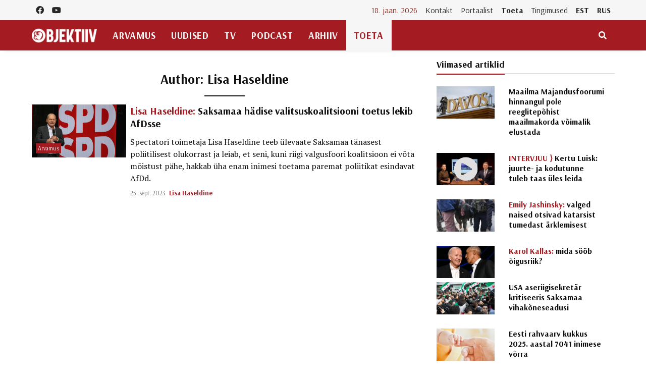

--- FILE ---
content_type: text/html; charset=UTF-8
request_url: https://objektiiv.ee/author/lisa-haseldine/
body_size: 15986
content:
<!doctype html>
<html lang="et">
  <head>
  <!-- Global site tag (gtag.js) - Google Analytics -->
<script async src="https://www.googletagmanager.com/gtag/js?id=UA-68821554-1"></script>
<script>window.dataLayer = window.dataLayer || [];function gtag(){dataLayer.push(arguments);}gtag('js', new Date());gtag('config', 'UA-68821554-1');</script>
  <meta charset="utf-8">
  <meta http-equiv="x-ua-compatible" content="ie=edge">
  <meta name="viewport" content="width=device-width, initial-scale=1, shrink-to-fit=no">
  <link href="https://fonts.googleapis.com/css2?family=Arsenal:ital,wght@0,400;0,700;1,400;1,700&family=PT+Serif:ital,wght@0,400;0,700;1,400;1,700&display=swap" rel="stylesheet">
  <meta name='robots' content='index, follow, max-image-preview:large' />
	<style>img:is([sizes="auto" i], [sizes^="auto," i]) { contain-intrinsic-size: 3000px 1500px }</style>
	
	<!-- This site is optimized with the Yoast SEO plugin v25.9 - https://yoast.com/wordpress/plugins/seo/ -->
	<title>Lisa Haseldine, Author at Objektiiv</title>
	<meta property="og:locale" content="et_EE" />
	<meta property="og:type" content="profile" />
	<meta property="og:title" content="Lisa Haseldine, Author at Objektiiv" />
	<meta property="og:url" content="https://objektiiv.ee/author/lisa-haseldine/" />
	<meta property="og:site_name" content="Objektiiv" />
	<meta name="twitter:card" content="summary_large_image" />
	<script type="application/ld+json" class="yoast-schema-graph">{"@context":"https://schema.org","@graph":[{"@type":"ImageObject","inLanguage":"et","@id":"#primaryimage","url":"https://objektiiv.ee/app/uploads/2023/09/imago_st_0923_0305461986-scaled.jpg","contentUrl":"https://objektiiv.ee/app/uploads/2023/09/imago_st_0923_0305461986-scaled.jpg","width":2560,"height":1604,"caption":"Olaf Scholz SPD valimiskampaania üritusel Baieri liidumaal Nürnbergi linnas, 23.09.2023 Foto: Scanpix"},{"@type":"WebSite","@id":"https://objektiiv.ee/#website","url":"https://objektiiv.ee/","name":"Objektiiv","description":"Uudiste- ja arvamusportaal","potentialAction":[{"@type":"SearchAction","target":{"@type":"EntryPoint","urlTemplate":"https://objektiiv.ee/?s={search_term_string}"},"query-input":{"@type":"PropertyValueSpecification","valueRequired":true,"valueName":"search_term_string"}}],"inLanguage":"et"}]}</script>
	<!-- / Yoast SEO plugin. -->


<script id="wpp-js" src="https://objektiiv.ee/app/mu-plugins/wordpress-popular-posts/assets/js/wpp.min.js?ver=7.3.3" data-sampling="0" data-sampling-rate="100" data-api-url="https://objektiiv.ee/wp-json/wordpress-popular-posts" data-post-id="0" data-token="10cb923a34" data-lang="0" data-debug="0"></script>
<link rel="alternate" type="application/rss+xml" title="Objektiiv &raquo; Autori Lisa Haseldine postituste RSS" href="https://objektiiv.ee/author/lisa-haseldine/feed/" />
<script>
window._wpemojiSettings = {"baseUrl":"https:\/\/s.w.org\/images\/core\/emoji\/16.0.1\/72x72\/","ext":".png","svgUrl":"https:\/\/s.w.org\/images\/core\/emoji\/16.0.1\/svg\/","svgExt":".svg","source":{"concatemoji":"https:\/\/objektiiv.ee\/wp-includes\/js\/wp-emoji-release.min.js?ver=6.8.3"}};
/*! This file is auto-generated */
!function(s,n){var o,i,e;function c(e){try{var t={supportTests:e,timestamp:(new Date).valueOf()};sessionStorage.setItem(o,JSON.stringify(t))}catch(e){}}function p(e,t,n){e.clearRect(0,0,e.canvas.width,e.canvas.height),e.fillText(t,0,0);var t=new Uint32Array(e.getImageData(0,0,e.canvas.width,e.canvas.height).data),a=(e.clearRect(0,0,e.canvas.width,e.canvas.height),e.fillText(n,0,0),new Uint32Array(e.getImageData(0,0,e.canvas.width,e.canvas.height).data));return t.every(function(e,t){return e===a[t]})}function u(e,t){e.clearRect(0,0,e.canvas.width,e.canvas.height),e.fillText(t,0,0);for(var n=e.getImageData(16,16,1,1),a=0;a<n.data.length;a++)if(0!==n.data[a])return!1;return!0}function f(e,t,n,a){switch(t){case"flag":return n(e,"\ud83c\udff3\ufe0f\u200d\u26a7\ufe0f","\ud83c\udff3\ufe0f\u200b\u26a7\ufe0f")?!1:!n(e,"\ud83c\udde8\ud83c\uddf6","\ud83c\udde8\u200b\ud83c\uddf6")&&!n(e,"\ud83c\udff4\udb40\udc67\udb40\udc62\udb40\udc65\udb40\udc6e\udb40\udc67\udb40\udc7f","\ud83c\udff4\u200b\udb40\udc67\u200b\udb40\udc62\u200b\udb40\udc65\u200b\udb40\udc6e\u200b\udb40\udc67\u200b\udb40\udc7f");case"emoji":return!a(e,"\ud83e\udedf")}return!1}function g(e,t,n,a){var r="undefined"!=typeof WorkerGlobalScope&&self instanceof WorkerGlobalScope?new OffscreenCanvas(300,150):s.createElement("canvas"),o=r.getContext("2d",{willReadFrequently:!0}),i=(o.textBaseline="top",o.font="600 32px Arial",{});return e.forEach(function(e){i[e]=t(o,e,n,a)}),i}function t(e){var t=s.createElement("script");t.src=e,t.defer=!0,s.head.appendChild(t)}"undefined"!=typeof Promise&&(o="wpEmojiSettingsSupports",i=["flag","emoji"],n.supports={everything:!0,everythingExceptFlag:!0},e=new Promise(function(e){s.addEventListener("DOMContentLoaded",e,{once:!0})}),new Promise(function(t){var n=function(){try{var e=JSON.parse(sessionStorage.getItem(o));if("object"==typeof e&&"number"==typeof e.timestamp&&(new Date).valueOf()<e.timestamp+604800&&"object"==typeof e.supportTests)return e.supportTests}catch(e){}return null}();if(!n){if("undefined"!=typeof Worker&&"undefined"!=typeof OffscreenCanvas&&"undefined"!=typeof URL&&URL.createObjectURL&&"undefined"!=typeof Blob)try{var e="postMessage("+g.toString()+"("+[JSON.stringify(i),f.toString(),p.toString(),u.toString()].join(",")+"));",a=new Blob([e],{type:"text/javascript"}),r=new Worker(URL.createObjectURL(a),{name:"wpTestEmojiSupports"});return void(r.onmessage=function(e){c(n=e.data),r.terminate(),t(n)})}catch(e){}c(n=g(i,f,p,u))}t(n)}).then(function(e){for(var t in e)n.supports[t]=e[t],n.supports.everything=n.supports.everything&&n.supports[t],"flag"!==t&&(n.supports.everythingExceptFlag=n.supports.everythingExceptFlag&&n.supports[t]);n.supports.everythingExceptFlag=n.supports.everythingExceptFlag&&!n.supports.flag,n.DOMReady=!1,n.readyCallback=function(){n.DOMReady=!0}}).then(function(){return e}).then(function(){var e;n.supports.everything||(n.readyCallback(),(e=n.source||{}).concatemoji?t(e.concatemoji):e.wpemoji&&e.twemoji&&(t(e.twemoji),t(e.wpemoji)))}))}((window,document),window._wpemojiSettings);
</script>
<style id='wp-emoji-styles-inline-css'>

	img.wp-smiley, img.emoji {
		display: inline !important;
		border: none !important;
		box-shadow: none !important;
		height: 1em !important;
		width: 1em !important;
		margin: 0 0.07em !important;
		vertical-align: -0.1em !important;
		background: none !important;
		padding: 0 !important;
	}
</style>
<link rel='stylesheet' id='wp-block-library-css' href='https://objektiiv.ee/wp-includes/css/dist/block-library/style.min.css?ver=6.8.3' media='all' />
<style id='wp-block-library-inline-css'>
.wp-block-paragraph.is-style-left-indent { padding-left: 30px; }
</style>
<style id='classic-theme-styles-inline-css'>
/*! This file is auto-generated */
.wp-block-button__link{color:#fff;background-color:#32373c;border-radius:9999px;box-shadow:none;text-decoration:none;padding:calc(.667em + 2px) calc(1.333em + 2px);font-size:1.125em}.wp-block-file__button{background:#32373c;color:#fff;text-decoration:none}
</style>
<style id='co-authors-plus-coauthors-style-inline-css'>
.wp-block-co-authors-plus-coauthors.is-layout-flow [class*=wp-block-co-authors-plus]{display:inline}

</style>
<style id='co-authors-plus-avatar-style-inline-css'>
.wp-block-co-authors-plus-avatar :where(img){height:auto;max-width:100%;vertical-align:bottom}.wp-block-co-authors-plus-coauthors.is-layout-flow .wp-block-co-authors-plus-avatar :where(img){vertical-align:middle}.wp-block-co-authors-plus-avatar:is(.alignleft,.alignright){display:table}.wp-block-co-authors-plus-avatar.aligncenter{display:table;margin-inline:auto}

</style>
<style id='co-authors-plus-image-style-inline-css'>
.wp-block-co-authors-plus-image{margin-bottom:0}.wp-block-co-authors-plus-image :where(img){height:auto;max-width:100%;vertical-align:bottom}.wp-block-co-authors-plus-coauthors.is-layout-flow .wp-block-co-authors-plus-image :where(img){vertical-align:middle}.wp-block-co-authors-plus-image:is(.alignfull,.alignwide) :where(img){width:100%}.wp-block-co-authors-plus-image:is(.alignleft,.alignright){display:table}.wp-block-co-authors-plus-image.aligncenter{display:table;margin-inline:auto}

</style>
<link rel='stylesheet' id='wp-bootstrap-blocks-styles-css' href='https://objektiiv.ee/app/mu-plugins/wp-bootstrap-blocks/build/style-index.css?ver=5.2.1' media='all' />
<style id='global-styles-inline-css'>
:root{--wp--preset--aspect-ratio--square: 1;--wp--preset--aspect-ratio--4-3: 4/3;--wp--preset--aspect-ratio--3-4: 3/4;--wp--preset--aspect-ratio--3-2: 3/2;--wp--preset--aspect-ratio--2-3: 2/3;--wp--preset--aspect-ratio--16-9: 16/9;--wp--preset--aspect-ratio--9-16: 9/16;--wp--preset--color--black: #000000;--wp--preset--color--cyan-bluish-gray: #abb8c3;--wp--preset--color--white: #ffffff;--wp--preset--color--pale-pink: #f78da7;--wp--preset--color--vivid-red: #cf2e2e;--wp--preset--color--luminous-vivid-orange: #ff6900;--wp--preset--color--luminous-vivid-amber: #fcb900;--wp--preset--color--light-green-cyan: #7bdcb5;--wp--preset--color--vivid-green-cyan: #00d084;--wp--preset--color--pale-cyan-blue: #8ed1fc;--wp--preset--color--vivid-cyan-blue: #0693e3;--wp--preset--color--vivid-purple: #9b51e0;--wp--preset--gradient--vivid-cyan-blue-to-vivid-purple: linear-gradient(135deg,rgba(6,147,227,1) 0%,rgb(155,81,224) 100%);--wp--preset--gradient--light-green-cyan-to-vivid-green-cyan: linear-gradient(135deg,rgb(122,220,180) 0%,rgb(0,208,130) 100%);--wp--preset--gradient--luminous-vivid-amber-to-luminous-vivid-orange: linear-gradient(135deg,rgba(252,185,0,1) 0%,rgba(255,105,0,1) 100%);--wp--preset--gradient--luminous-vivid-orange-to-vivid-red: linear-gradient(135deg,rgba(255,105,0,1) 0%,rgb(207,46,46) 100%);--wp--preset--gradient--very-light-gray-to-cyan-bluish-gray: linear-gradient(135deg,rgb(238,238,238) 0%,rgb(169,184,195) 100%);--wp--preset--gradient--cool-to-warm-spectrum: linear-gradient(135deg,rgb(74,234,220) 0%,rgb(151,120,209) 20%,rgb(207,42,186) 40%,rgb(238,44,130) 60%,rgb(251,105,98) 80%,rgb(254,248,76) 100%);--wp--preset--gradient--blush-light-purple: linear-gradient(135deg,rgb(255,206,236) 0%,rgb(152,150,240) 100%);--wp--preset--gradient--blush-bordeaux: linear-gradient(135deg,rgb(254,205,165) 0%,rgb(254,45,45) 50%,rgb(107,0,62) 100%);--wp--preset--gradient--luminous-dusk: linear-gradient(135deg,rgb(255,203,112) 0%,rgb(199,81,192) 50%,rgb(65,88,208) 100%);--wp--preset--gradient--pale-ocean: linear-gradient(135deg,rgb(255,245,203) 0%,rgb(182,227,212) 50%,rgb(51,167,181) 100%);--wp--preset--gradient--electric-grass: linear-gradient(135deg,rgb(202,248,128) 0%,rgb(113,206,126) 100%);--wp--preset--gradient--midnight: linear-gradient(135deg,rgb(2,3,129) 0%,rgb(40,116,252) 100%);--wp--preset--font-size--small: 13px;--wp--preset--font-size--medium: 20px;--wp--preset--font-size--large: 36px;--wp--preset--font-size--x-large: 42px;--wp--preset--spacing--20: 0.44rem;--wp--preset--spacing--30: 0.67rem;--wp--preset--spacing--40: 1rem;--wp--preset--spacing--50: 1.5rem;--wp--preset--spacing--60: 2.25rem;--wp--preset--spacing--70: 3.38rem;--wp--preset--spacing--80: 5.06rem;--wp--preset--shadow--natural: 6px 6px 9px rgba(0, 0, 0, 0.2);--wp--preset--shadow--deep: 12px 12px 50px rgba(0, 0, 0, 0.4);--wp--preset--shadow--sharp: 6px 6px 0px rgba(0, 0, 0, 0.2);--wp--preset--shadow--outlined: 6px 6px 0px -3px rgba(255, 255, 255, 1), 6px 6px rgba(0, 0, 0, 1);--wp--preset--shadow--crisp: 6px 6px 0px rgba(0, 0, 0, 1);}:where(.is-layout-flex){gap: 0.5em;}:where(.is-layout-grid){gap: 0.5em;}body .is-layout-flex{display: flex;}.is-layout-flex{flex-wrap: wrap;align-items: center;}.is-layout-flex > :is(*, div){margin: 0;}body .is-layout-grid{display: grid;}.is-layout-grid > :is(*, div){margin: 0;}:where(.wp-block-columns.is-layout-flex){gap: 2em;}:where(.wp-block-columns.is-layout-grid){gap: 2em;}:where(.wp-block-post-template.is-layout-flex){gap: 1.25em;}:where(.wp-block-post-template.is-layout-grid){gap: 1.25em;}.has-black-color{color: var(--wp--preset--color--black) !important;}.has-cyan-bluish-gray-color{color: var(--wp--preset--color--cyan-bluish-gray) !important;}.has-white-color{color: var(--wp--preset--color--white) !important;}.has-pale-pink-color{color: var(--wp--preset--color--pale-pink) !important;}.has-vivid-red-color{color: var(--wp--preset--color--vivid-red) !important;}.has-luminous-vivid-orange-color{color: var(--wp--preset--color--luminous-vivid-orange) !important;}.has-luminous-vivid-amber-color{color: var(--wp--preset--color--luminous-vivid-amber) !important;}.has-light-green-cyan-color{color: var(--wp--preset--color--light-green-cyan) !important;}.has-vivid-green-cyan-color{color: var(--wp--preset--color--vivid-green-cyan) !important;}.has-pale-cyan-blue-color{color: var(--wp--preset--color--pale-cyan-blue) !important;}.has-vivid-cyan-blue-color{color: var(--wp--preset--color--vivid-cyan-blue) !important;}.has-vivid-purple-color{color: var(--wp--preset--color--vivid-purple) !important;}.has-black-background-color{background-color: var(--wp--preset--color--black) !important;}.has-cyan-bluish-gray-background-color{background-color: var(--wp--preset--color--cyan-bluish-gray) !important;}.has-white-background-color{background-color: var(--wp--preset--color--white) !important;}.has-pale-pink-background-color{background-color: var(--wp--preset--color--pale-pink) !important;}.has-vivid-red-background-color{background-color: var(--wp--preset--color--vivid-red) !important;}.has-luminous-vivid-orange-background-color{background-color: var(--wp--preset--color--luminous-vivid-orange) !important;}.has-luminous-vivid-amber-background-color{background-color: var(--wp--preset--color--luminous-vivid-amber) !important;}.has-light-green-cyan-background-color{background-color: var(--wp--preset--color--light-green-cyan) !important;}.has-vivid-green-cyan-background-color{background-color: var(--wp--preset--color--vivid-green-cyan) !important;}.has-pale-cyan-blue-background-color{background-color: var(--wp--preset--color--pale-cyan-blue) !important;}.has-vivid-cyan-blue-background-color{background-color: var(--wp--preset--color--vivid-cyan-blue) !important;}.has-vivid-purple-background-color{background-color: var(--wp--preset--color--vivid-purple) !important;}.has-black-border-color{border-color: var(--wp--preset--color--black) !important;}.has-cyan-bluish-gray-border-color{border-color: var(--wp--preset--color--cyan-bluish-gray) !important;}.has-white-border-color{border-color: var(--wp--preset--color--white) !important;}.has-pale-pink-border-color{border-color: var(--wp--preset--color--pale-pink) !important;}.has-vivid-red-border-color{border-color: var(--wp--preset--color--vivid-red) !important;}.has-luminous-vivid-orange-border-color{border-color: var(--wp--preset--color--luminous-vivid-orange) !important;}.has-luminous-vivid-amber-border-color{border-color: var(--wp--preset--color--luminous-vivid-amber) !important;}.has-light-green-cyan-border-color{border-color: var(--wp--preset--color--light-green-cyan) !important;}.has-vivid-green-cyan-border-color{border-color: var(--wp--preset--color--vivid-green-cyan) !important;}.has-pale-cyan-blue-border-color{border-color: var(--wp--preset--color--pale-cyan-blue) !important;}.has-vivid-cyan-blue-border-color{border-color: var(--wp--preset--color--vivid-cyan-blue) !important;}.has-vivid-purple-border-color{border-color: var(--wp--preset--color--vivid-purple) !important;}.has-vivid-cyan-blue-to-vivid-purple-gradient-background{background: var(--wp--preset--gradient--vivid-cyan-blue-to-vivid-purple) !important;}.has-light-green-cyan-to-vivid-green-cyan-gradient-background{background: var(--wp--preset--gradient--light-green-cyan-to-vivid-green-cyan) !important;}.has-luminous-vivid-amber-to-luminous-vivid-orange-gradient-background{background: var(--wp--preset--gradient--luminous-vivid-amber-to-luminous-vivid-orange) !important;}.has-luminous-vivid-orange-to-vivid-red-gradient-background{background: var(--wp--preset--gradient--luminous-vivid-orange-to-vivid-red) !important;}.has-very-light-gray-to-cyan-bluish-gray-gradient-background{background: var(--wp--preset--gradient--very-light-gray-to-cyan-bluish-gray) !important;}.has-cool-to-warm-spectrum-gradient-background{background: var(--wp--preset--gradient--cool-to-warm-spectrum) !important;}.has-blush-light-purple-gradient-background{background: var(--wp--preset--gradient--blush-light-purple) !important;}.has-blush-bordeaux-gradient-background{background: var(--wp--preset--gradient--blush-bordeaux) !important;}.has-luminous-dusk-gradient-background{background: var(--wp--preset--gradient--luminous-dusk) !important;}.has-pale-ocean-gradient-background{background: var(--wp--preset--gradient--pale-ocean) !important;}.has-electric-grass-gradient-background{background: var(--wp--preset--gradient--electric-grass) !important;}.has-midnight-gradient-background{background: var(--wp--preset--gradient--midnight) !important;}.has-small-font-size{font-size: var(--wp--preset--font-size--small) !important;}.has-medium-font-size{font-size: var(--wp--preset--font-size--medium) !important;}.has-large-font-size{font-size: var(--wp--preset--font-size--large) !important;}.has-x-large-font-size{font-size: var(--wp--preset--font-size--x-large) !important;}
:where(.wp-block-post-template.is-layout-flex){gap: 1.25em;}:where(.wp-block-post-template.is-layout-grid){gap: 1.25em;}
:where(.wp-block-columns.is-layout-flex){gap: 2em;}:where(.wp-block-columns.is-layout-grid){gap: 2em;}
:root :where(.wp-block-pullquote){font-size: 1.5em;line-height: 1.6;}
</style>
<link rel='stylesheet' id='h5ap-public-css' href='https://objektiiv.ee/app/plugins/html5-audio-player/assets/css/style.css?ver=1768718586' media='all' />
<link rel='stylesheet' id='wordpress-popular-posts-css-css' href='https://objektiiv.ee/app/mu-plugins/wordpress-popular-posts/assets/css/wpp.css?ver=7.3.3' media='all' />
<link rel="https://api.w.org/" href="https://objektiiv.ee/wp-json/" /><link rel="alternate" title="JSON" type="application/json" href="https://objektiiv.ee/wp-json/wp/v2/users/180915" /><link rel="EditURI" type="application/rsd+xml" title="RSD" href="https://objektiiv.ee/xmlrpc.php?rsd" />
<meta name="generator" content="WordPress 6.8.3" />
        <style>
            .mejs-container:has(.plyr) {
                height: auto;
                background: transparent
            }

            .mejs-container:has(.plyr) .mejs-controls {
                display: none
            }

            .h5ap_all {
                --shadow-color: 197deg 32% 65%;
                border-radius: 6px;
                box-shadow: 0px 0px 9.6px hsl(var(--shadow-color)/.36), 0 1.7px 1.9px 0px hsl(var(--shadow-color)/.36), 0 4.3px 1.8px -1.7px hsl(var(--shadow-color)/.36), -0.1px 10.6px 11.9px -2.5px hsl(var(--shadow-color)/.36);
                margin: 16px auto;
            }

            .h5ap_single_button {
                height: 5050;
            }
        </style>
    		<style>
			span.h5ap_single_button {
				display: inline-flex;
				justify-content: center;
				align-items: center;
			}

			.h5ap_single_button span {
				line-height: 0;
			}

			span#h5ap_single_button span svg {
				cursor: pointer;
			}

			#skin_default .plyr__control,
			#skin_default .plyr__time {
				color: #4f5b5f			}

			#skin_default .plyr__control:hover {
				background: #1aafff;
				color: #f5f5f5			}

			#skin_default .plyr__controls {
				background: #f5f5f5			}

			#skin_default .plyr__controls__item input {
				color: #1aafff			}

			.plyr {
				--plyr-color-main: #4f5b5f			}

			/* Custom Css */
					</style>
            <style id="wpp-loading-animation-styles">@-webkit-keyframes bgslide{from{background-position-x:0}to{background-position-x:-200%}}@keyframes bgslide{from{background-position-x:0}to{background-position-x:-200%}}.wpp-widget-block-placeholder,.wpp-shortcode-placeholder{margin:0 auto;width:60px;height:3px;background:#dd3737;background:linear-gradient(90deg,#dd3737 0%,#571313 10%,#dd3737 100%);background-size:200% auto;border-radius:3px;-webkit-animation:bgslide 1s infinite linear;animation:bgslide 1s infinite linear}</style>
            <link rel="icon" href="https://objektiiv.ee/app/uploads/2020/06/cropped-android-chrome-512x512-1.png" sizes="32x32" />
<link rel="icon" href="https://objektiiv.ee/app/uploads/2020/06/cropped-android-chrome-512x512-1.png" sizes="192x192" />
<link rel="apple-touch-icon" href="https://objektiiv.ee/app/uploads/2020/06/cropped-android-chrome-512x512-1.png" />
<meta name="msapplication-TileImage" content="https://objektiiv.ee/app/uploads/2020/06/cropped-android-chrome-512x512-1.png" />
  <link rel="preload" as="style" href="https://objektiiv.ee/app/themes/objektiiv/public/build/assets/app-Bir9rr2K.css" /><link rel="modulepreload" href="https://objektiiv.ee/app/themes/objektiiv/public/build/assets/app-DLB--ngt.js" /><link rel="stylesheet" href="https://objektiiv.ee/app/themes/objektiiv/public/build/assets/app-Bir9rr2K.css" /><script type="module" src="https://objektiiv.ee/app/themes/objektiiv/public/build/assets/app-DLB--ngt.js"></script></head>
  <body class="archive author author-lisa-haseldine author-180915 wp-embed-responsive wp-theme-objektiiv bg-repeat font-family">
    <div id="fb-root"></div>
<script>
  window.fbAsyncInit = function() {
    FB.init({
      xfbml            : true,
      version          : 'v23.0'
    });
  };
</script>
<script async defer crossorigin="anonymous" src="https://connect.facebook.net/et_EE/sdk.js"></script>
    <!--Background image-->
    <div class="bg-image"></div>
        <!--Header start-->
<header class="header">
  <!-- top main menu -->
  <div class="top-menu bg-light">
    <div class="container">
      <!--Navbar-->
      <nav class="navbar navbar-expand-lg navbar-light p-0">
        <!--Top Navbar-->
        <div id="navbarTogglerDemo" class="collapse navbar-collapse">
          <ul class="navbar-nav text-center">
  <li class="nav-item"><a class="nav-link" href="https://www.facebook.com/objektiiv" target="_blank"><i class="fab fa-facebook"></i></a></li>
  <li class="nav-item"><a class="nav-link" href="https://www.youtube.com/channel/UC9jvpid_4zguLrY_8XQgOGg" target="_blank"><i class="fab fa-youtube"></i></a></li>
</ul>
          <!-- Time -->
          <div class="weather-time d-none d-lg-block ml-auto">
            <time class="navbar-text mr-2 text-primary-text" datetime="2026-01-18">18. jaan. 2026</time>
          </div>
          <!--Top left menu-->
                      <ul id="menu-ulemine-menuu" class="navbar-nav"><li itemscope="itemscope" itemtype="https://www.schema.org/SiteNavigationElement" id="menu-item-103630" class="menu-item menu-item-type-post_type menu-item-object-page menu-item-103630 nav-item"><a title="Kontakt" href="https://objektiiv.ee/kontakt/" class="nav-link">Kontakt</a></li>
<li itemscope="itemscope" itemtype="https://www.schema.org/SiteNavigationElement" id="menu-item-103631" class="menu-item menu-item-type-post_type menu-item-object-page menu-item-103631 nav-item"><a title="Portaalist" href="https://objektiiv.ee/portaalist/" class="nav-link">Portaalist</a></li>
<li itemscope="itemscope" itemtype="https://www.schema.org/SiteNavigationElement" id="menu-item-103633" class="menu-highlight menu-item menu-item-type-post_type menu-item-object-page menu-item-103633 nav-item"><a title="Toeta" href="https://objektiiv.ee/anneta/" class="nav-link">Toeta</a></li>
<li itemscope="itemscope" itemtype="https://www.schema.org/SiteNavigationElement" id="menu-item-171986" class="menu-item menu-item-type-post_type menu-item-object-page menu-item-171986 nav-item"><a title="Tingimused" href="https://objektiiv.ee/annetamise-tingimused/" class="nav-link">Tingimused</a></li>
<li itemscope="itemscope" itemtype="https://www.schema.org/SiteNavigationElement" id="menu-item-133653" class="text-primary font-weight-bold menu-item menu-item-type-custom menu-item-object-custom menu-item-home menu-item-133653 nav-item"><a title="EST" href="https://objektiiv.ee" class="nav-link">EST</a></li>
<li itemscope="itemscope" itemtype="https://www.schema.org/SiteNavigationElement" id="menu-item-133655" class="text-primary font-weight-bold menu-item menu-item-type-custom menu-item-object-custom menu-item-133655 nav-item"><a title="RUS" href="https://rus.objektiiv.ee" class="nav-link">RUS</a></li>
</ul>
                    <!--end top left menu-->
        </div>
        <!--End top navbar-->
      </nav>
      <!-- End Navbar -->
    </div>
  </div>
  <!--end top main menu-->
</header>
<!--End header-->

<!--Main menu-->
<div id="showbacktop" class="full-nav bg-primary border-none border-bottom shadow-b-sm py-0 mb-0 sticky-top">
  <div class="container">
    <nav id="main-menu" class="main-menu navbar navbar-expand-lg navbar-dark px-2 px-lg-0 py-0">
      <!--Hamburger button-->
      <a id="showLeftPush" class="navbar-toggler side-hamburger border-0 px-0 my-2" href="#">
        <span class="hamburger-icon">
          <span></span><span></span><span></span><span></span>
        </span>
      </a>
      <a class="navbar-brand" href="https://objektiiv.ee">
        <img src="https://objektiiv.ee/app/themes/objektiiv/public/build/assets/objektiiv-logo-544_180-mEcMzLCq.png" height="43" alt="">
      </a>
      <!--Right Toggle Button-->
      <button id="mobileSearchMenuButton" class="navbar-toggler px-0 my-2 collapsed" type="button" data-toggle="collapse" data-target="#mobileSearch" aria-controls="mobileSearch" aria-expanded="false" aria-label="Toggle navigation">
        <span class="fa fa-search"></span>
      </button>

      <!--Navbar menu-->
      <div id="navbarMain" class="collapse navbar-collapse hover-mode">
        <!--left main menu start-->
                  <ul id="menu-peamenuu" class="navbar-nav main-nav navbar-uppercase first-left-lg-0"><li itemscope="itemscope" itemtype="https://www.schema.org/SiteNavigationElement" id="menu-item-22822" class="menu-item menu-item-type-taxonomy menu-item-object-category menu-item-22822 nav-item"><a title="Arvamus" href="https://objektiiv.ee/rubriik/arvamus/" class="nav-link">Arvamus</a></li>
<li itemscope="itemscope" itemtype="https://www.schema.org/SiteNavigationElement" id="menu-item-22744" class="menu-item menu-item-type-taxonomy menu-item-object-category menu-item-has-children dropdown menu-item-22744 nav-item"><a title="Uudised" href="https://objektiiv.ee/rubriik/uudised/" class="nav-link">Uudised</a>
<ul class="dropdown-menu"  role="menu">
	<li itemscope="itemscope" itemtype="https://www.schema.org/SiteNavigationElement" id="menu-item-111259" class="menu-item menu-item-type-taxonomy menu-item-object-category menu-item-111259 nav-item"><a title="Eesti" href="https://objektiiv.ee/rubriik/uudised/eestiuudised/" class="dropdown-item" role="menuitem">Eesti</a></li>
	<li itemscope="itemscope" itemtype="https://www.schema.org/SiteNavigationElement" id="menu-item-111258" class="menu-item menu-item-type-taxonomy menu-item-object-category menu-item-111258 nav-item"><a title="Maailm" href="https://objektiiv.ee/rubriik/uudised/valisuudised/" class="dropdown-item" role="menuitem">Maailm</a></li>
	<li itemscope="itemscope" itemtype="https://www.schema.org/SiteNavigationElement" id="menu-item-177035" class="menu-item menu-item-type-taxonomy menu-item-object-category menu-item-177035 nav-item"><a title="Majandus" href="https://objektiiv.ee/rubriik/uudised/majandus/" class="dropdown-item" role="menuitem">Majandus</a></li>
</ul>
</li>
<li itemscope="itemscope" itemtype="https://www.schema.org/SiteNavigationElement" id="menu-item-22826" class="menu-item menu-item-type-taxonomy menu-item-object-category menu-item-22826 nav-item"><a title="TV" href="https://objektiiv.ee/rubriik/tv/" class="nav-link">TV</a></li>
<li itemscope="itemscope" itemtype="https://www.schema.org/SiteNavigationElement" id="menu-item-102332" class="menu-item menu-item-type-taxonomy menu-item-object-category menu-item-102332 nav-item"><a title="Podcast" href="https://objektiiv.ee/rubriik/podcast/" class="nav-link">Podcast</a></li>
<li itemscope="itemscope" itemtype="https://www.schema.org/SiteNavigationElement" id="menu-item-125262" class="menu-item menu-item-type-custom menu-item-object-custom menu-item-has-children dropdown menu-item-125262 nav-item"><a title="Arhiiv" href="#" class="nav-link">Arhiiv</a>
<ul class="dropdown-menu"  role="menu">
	<li itemscope="itemscope" itemtype="https://www.schema.org/SiteNavigationElement" id="menu-item-125266" class="menu-item menu-item-type-post_type menu-item-object-page menu-item-125266 nav-item"><a title="Viimase 10 päeva artiklid" href="https://objektiiv.ee/viimased/" class="dropdown-item" role="menuitem">Viimase 10 päeva artiklid</a></li>
	<li itemscope="itemscope" itemtype="https://www.schema.org/SiteNavigationElement" id="menu-item-125263" class="menu-item menu-item-type-custom menu-item-object-custom menu-item-has-children dropdown menu-item-125263 nav-item"><a title="Teemad" href="#" class="dropdown-item" role="menuitem">Teemad</a>
	<ul class="dropdown-menu"  role="menu">
		<li itemscope="itemscope" itemtype="https://www.schema.org/SiteNavigationElement" id="menu-item-22760" class="menu-item menu-item-type-custom menu-item-object-custom menu-item-22760 nav-item"><a title="Poliitika" href="/teema/poliitika" class="dropdown-item" role="menuitem">Poliitika</a></li>
		<li itemscope="itemscope" itemtype="https://www.schema.org/SiteNavigationElement" id="menu-item-22761" class="menu-item menu-item-type-custom menu-item-object-custom menu-item-22761 nav-item"><a title="Kultuur" href="/teema/kultuur" class="dropdown-item" role="menuitem">Kultuur</a></li>
		<li itemscope="itemscope" itemtype="https://www.schema.org/SiteNavigationElement" id="menu-item-22762" class="menu-item menu-item-type-custom menu-item-object-custom menu-item-22762 nav-item"><a title="Perekond" href="/teema/perekond" class="dropdown-item" role="menuitem">Perekond</a></li>
		<li itemscope="itemscope" itemtype="https://www.schema.org/SiteNavigationElement" id="menu-item-22763" class="menu-item menu-item-type-custom menu-item-object-custom menu-item-22763 nav-item"><a title="Sõda" href="/teema/soda" class="dropdown-item" role="menuitem">Sõda</a></li>
		<li itemscope="itemscope" itemtype="https://www.schema.org/SiteNavigationElement" id="menu-item-22764" class="menu-item menu-item-type-custom menu-item-object-custom menu-item-22764 nav-item"><a title="Sõnavabadus" href="/teema/sonavabadus" class="dropdown-item" role="menuitem">Sõnavabadus</a></li>
		<li itemscope="itemscope" itemtype="https://www.schema.org/SiteNavigationElement" id="menu-item-25417" class="menu-item menu-item-type-custom menu-item-object-custom menu-item-25417 nav-item"><a title="Demokraatia" href="/teema/demokraatia" class="dropdown-item" role="menuitem">Demokraatia</a></li>
		<li itemscope="itemscope" itemtype="https://www.schema.org/SiteNavigationElement" id="menu-item-25418" class="menu-item menu-item-type-custom menu-item-object-custom menu-item-25418 nav-item"><a title="Religioon" href="/teema/religioon" class="dropdown-item" role="menuitem">Religioon</a></li>
		<li itemscope="itemscope" itemtype="https://www.schema.org/SiteNavigationElement" id="menu-item-25421" class="menu-item menu-item-type-custom menu-item-object-custom menu-item-25421 nav-item"><a title="Õigus elule" href="http://objektiiv.ee/teema/oigus-elule/" class="dropdown-item" role="menuitem">Õigus elule</a></li>
	</ul>
</li>
</ul>
</li>
<li itemscope="itemscope" itemtype="https://www.schema.org/SiteNavigationElement" id="menu-item-193804" class="menu-highlight menu-item menu-item-type-custom menu-item-object-custom menu-item-193804 nav-item"><a title="Toeta" href="https://toeta.objektiiv.ee" class="nav-link">Toeta</a></li>
</ul>
                <!--end left main menu-->

        <!--Search form-->
        <div class="navbar-nav ml-auto d-none d-lg-block">
          <div class="dropdown dropleft">
            <!--button-->
            <button id="searchMenuButton" class="btn btn-dark bg-transparent border-0" type="button" data-toggle="dropdown" aria-haspopup="true" aria-expanded="false">
              <i class="fa fa-search"></i>
            </button>
            <!--hide search-->
            <div id="search" class="dropdown-menu no-shadow border-0 py-0 bg-primary" aria-labelledby="searchMenuButton">
              <form role="search" method="get" class="search-form ml-auto form-inline" action="/">
                <div class="input-group">
                  <input type="text" class="form-control" name="s" placeholder="Otsi ..." aria-label="search">
                </div>
              </form>
            </div>
            <!--end hide search-->
          </div>
        </div>
        <!--end search form-->
      </div>
      <!--End navbar menu-->
    </nav>

    <!--search mobile-->
    <div class="navbar-collapse collapse" id="mobileSearch" style="">
      <div class="col-12 py-2">
        <!--search form-->
        <form role="search" method="get" class="form-inline" action="/">
          <div class="input-group w-100 bg-white">
            <input type="text" name="s" class="form-control border border-right-0" placeholder="Otsi ..." aria-label="search">
            <div class="input-group-prepend bg-light-dark">
              <button class="btn bg-transparent border-left-0 input-group-text border" type="submit"><i class="fa fa-search"></i></button>
            </div>
          </div>
        </form>
        <!--end search form-->
      </div>
    </div>
    <!--end search mobile-->
  </div>
</div>
<!-- End main menu -->
<!-- sidebar mobile menu -->
<div class="mobile-side">
  <!--Left Mobile menu-->
  <a href="#" class="back-menu">
    <span class="hamburger-icon open">
      <span></span><span></span><span></span><span></span>
    </span>
  </a>
  <nav id="mobile-menu" class="menu-mobile d-flex flex-column push push-left shadow-r-sm bg-white">
    <!-- mobile menu content -->
    <div class="mobile-content mb-auto">
      <!--logo-->
      <div class="logo-sidenav p-2">
        <a href="https://objektiiv.ee">
          <img src="https://objektiiv.ee/app/themes/objektiiv/public/build/assets/objektiiv-logo-light-556_166-BzpyCXIE.png" class="img-fluid" alt="logo">
        </a>
      </div>
      <!--navigation-->
      <div class="sidenav-menu">
        <nav class="navbar navbar-inverse">
                      <ul id="menu-peamenuu-1" class="nav navbar-nav list-group list-unstyled side-link border-bottom-last-0"><li itemscope="itemscope" itemtype="https://www.schema.org/SiteNavigationElement" class="menu-item menu-item-type-taxonomy menu-item-object-category menu-item-22822 nav-item"><a title="Arvamus" href="https://objektiiv.ee/rubriik/arvamus/" class="nav-link">Arvamus</a></li>
<li itemscope="itemscope" itemtype="https://www.schema.org/SiteNavigationElement" class="menu-item menu-item-type-taxonomy menu-item-object-category menu-item-has-children dropdown menu-item-22744 nav-item"><a title="Uudised" href="https://objektiiv.ee/rubriik/uudised/" class="nav-link">Uudised</a>
<ul class="dropdown-menu"  role="menu">
	<li itemscope="itemscope" itemtype="https://www.schema.org/SiteNavigationElement" class="menu-item menu-item-type-taxonomy menu-item-object-category menu-item-111259 nav-item"><a title="Eesti" href="https://objektiiv.ee/rubriik/uudised/eestiuudised/" class="dropdown-item" role="menuitem">Eesti</a></li>
	<li itemscope="itemscope" itemtype="https://www.schema.org/SiteNavigationElement" class="menu-item menu-item-type-taxonomy menu-item-object-category menu-item-111258 nav-item"><a title="Maailm" href="https://objektiiv.ee/rubriik/uudised/valisuudised/" class="dropdown-item" role="menuitem">Maailm</a></li>
	<li itemscope="itemscope" itemtype="https://www.schema.org/SiteNavigationElement" class="menu-item menu-item-type-taxonomy menu-item-object-category menu-item-177035 nav-item"><a title="Majandus" href="https://objektiiv.ee/rubriik/uudised/majandus/" class="dropdown-item" role="menuitem">Majandus</a></li>
</ul>
</li>
<li itemscope="itemscope" itemtype="https://www.schema.org/SiteNavigationElement" class="menu-item menu-item-type-taxonomy menu-item-object-category menu-item-22826 nav-item"><a title="TV" href="https://objektiiv.ee/rubriik/tv/" class="nav-link">TV</a></li>
<li itemscope="itemscope" itemtype="https://www.schema.org/SiteNavigationElement" class="menu-item menu-item-type-taxonomy menu-item-object-category menu-item-102332 nav-item"><a title="Podcast" href="https://objektiiv.ee/rubriik/podcast/" class="nav-link">Podcast</a></li>
<li itemscope="itemscope" itemtype="https://www.schema.org/SiteNavigationElement" class="menu-item menu-item-type-custom menu-item-object-custom menu-item-has-children dropdown menu-item-125262 nav-item"><a title="Arhiiv" href="#" class="nav-link">Arhiiv</a>
<ul class="dropdown-menu"  role="menu">
	<li itemscope="itemscope" itemtype="https://www.schema.org/SiteNavigationElement" class="menu-item menu-item-type-post_type menu-item-object-page menu-item-125266 nav-item"><a title="Viimase 10 päeva artiklid" href="https://objektiiv.ee/viimased/" class="dropdown-item" role="menuitem">Viimase 10 päeva artiklid</a></li>
	<li itemscope="itemscope" itemtype="https://www.schema.org/SiteNavigationElement" class="menu-item menu-item-type-custom menu-item-object-custom menu-item-has-children dropdown menu-item-125263 nav-item"><a title="Teemad" href="#" class="dropdown-item" role="menuitem">Teemad</a>
	<ul class="dropdown-menu"  role="menu">
		<li itemscope="itemscope" itemtype="https://www.schema.org/SiteNavigationElement" class="menu-item menu-item-type-custom menu-item-object-custom menu-item-22760 nav-item"><a title="Poliitika" href="/teema/poliitika" class="dropdown-item" role="menuitem">Poliitika</a></li>
		<li itemscope="itemscope" itemtype="https://www.schema.org/SiteNavigationElement" class="menu-item menu-item-type-custom menu-item-object-custom menu-item-22761 nav-item"><a title="Kultuur" href="/teema/kultuur" class="dropdown-item" role="menuitem">Kultuur</a></li>
		<li itemscope="itemscope" itemtype="https://www.schema.org/SiteNavigationElement" class="menu-item menu-item-type-custom menu-item-object-custom menu-item-22762 nav-item"><a title="Perekond" href="/teema/perekond" class="dropdown-item" role="menuitem">Perekond</a></li>
		<li itemscope="itemscope" itemtype="https://www.schema.org/SiteNavigationElement" class="menu-item menu-item-type-custom menu-item-object-custom menu-item-22763 nav-item"><a title="Sõda" href="/teema/soda" class="dropdown-item" role="menuitem">Sõda</a></li>
		<li itemscope="itemscope" itemtype="https://www.schema.org/SiteNavigationElement" class="menu-item menu-item-type-custom menu-item-object-custom menu-item-22764 nav-item"><a title="Sõnavabadus" href="/teema/sonavabadus" class="dropdown-item" role="menuitem">Sõnavabadus</a></li>
		<li itemscope="itemscope" itemtype="https://www.schema.org/SiteNavigationElement" class="menu-item menu-item-type-custom menu-item-object-custom menu-item-25417 nav-item"><a title="Demokraatia" href="/teema/demokraatia" class="dropdown-item" role="menuitem">Demokraatia</a></li>
		<li itemscope="itemscope" itemtype="https://www.schema.org/SiteNavigationElement" class="menu-item menu-item-type-custom menu-item-object-custom menu-item-25418 nav-item"><a title="Religioon" href="/teema/religioon" class="dropdown-item" role="menuitem">Religioon</a></li>
		<li itemscope="itemscope" itemtype="https://www.schema.org/SiteNavigationElement" class="menu-item menu-item-type-custom menu-item-object-custom menu-item-25421 nav-item"><a title="Õigus elule" href="http://objektiiv.ee/teema/oigus-elule/" class="dropdown-item" role="menuitem">Õigus elule</a></li>
	</ul>
</li>
</ul>
</li>
<li itemscope="itemscope" itemtype="https://www.schema.org/SiteNavigationElement" class="menu-highlight menu-item menu-item-type-custom menu-item-object-custom menu-item-193804 nav-item"><a title="Toeta" href="https://toeta.objektiiv.ee" class="nav-link">Toeta</a></li>
</ul>
                  </nav>
      </div>
    </div>
  </nav>
</div>
<!-- end sidebar mobile menu -->
    <!-- ========== WRAPPER ========== -->
    <div class="wrapper"
      >
                          <div class="content-wrap">
          <div class="mb-3"></div>
        <div class="container" role="document">
                    <div class="content row">
            <main class="main col">
                
  <div class="row">
    <!--category title-->
    <div class="col-12 text-center mt-4">
      <div class="category-title">
        <h1 class="h2 h1-md">Author: Lisa Haseldine</h1>
        <hr class="hr-after">
      </div>
    </div>
  </div>

  <!--row:md-excerpt-->
<div class="row">
  <!--col:md-excerpt-->
  <div class="col-12">
    <!--tile:md-excerpt-->
  <article class="card card-full hover-a pb-4 tile-md-excerpt post-180913 post type-post status-publish format-standard has-post-thumbnail hentry category-arvamus tag-afd tag-olaf-scholz tag-rohelised tag-saksamaa tag-sisserandekriis tag-sisseranne tag-valimised">
    <div class="row">
      <!--thumbnail-->
      <div class="col-4 col-md-3 pr-2 pr-md-0">
        <div class="ratio_16-9 image-wrapper">
          <a href="https://objektiiv.ee/lisa-haseldine-saksamaa-hadise-valitsuskoalitsiooni-toetus-lekib-afdsse/"><img width="672" height="378" src="https://objektiiv.ee/app/uploads/2023/09/imago_st_0923_0305461986-672x378.jpg" class="attachment-16by9-lg size-16by9-lg wp-post-image" alt="" decoding="async" fetchpriority="high" srcset="https://objektiiv.ee/app/uploads/2023/09/imago_st_0923_0305461986-672x378.jpg 672w, https://objektiiv.ee/app/uploads/2023/09/imago_st_0923_0305461986-1152x648.jpg 1152w, https://objektiiv.ee/app/uploads/2023/09/imago_st_0923_0305461986-288x162.jpg 288w" sizes="(max-width: 672px) 100vw, 672px" /></a>
          <a class="position-absolute m-2 b-0 l-0 p-1 badge badge-primary" href="https://objektiiv.ee/rubriik/arvamus/">Arvamus</a>
        </div>
      </div>
      <div class="col-8 col-md-9">
        <div class="card-body pt-0">
          <!--title-->
          <h4 class="card-title h5 h4-md">
            <a href="https://objektiiv.ee/lisa-haseldine-saksamaa-hadise-valitsuskoalitsiooni-toetus-lekib-afdsse/"><span class="text-primary">Lisa Haseldine: </span>Saksamaa hädise valitsuskoalitsiooni toetus lekib AfDsse</a>
          </h4>
          <!--content text-->
          <p class="card-text mb-2 d-none d-lg-block">Spectatori toimetaja Lisa Haseldine teeb ülevaate Saksamaa tänasest poliitilisest olukorrast ja leiab, et seni, kuni riigi valgusfoori koalitsioon ei võta mõistust pähe, hakkab üha enam inimesi toetama paremat poliitikat esindavat AfDd. </p>
          <!-- author, date & comments -->
                      <div class="entry-meta post-atribute mb-3 small text-muted">
    <span class="posted-on">
    <time class="entry-date published" datetime="2023-09-25T06:04:33+00:00">25. sept. 2023</time>
  </span>
          <span class="byline ml-1">
      <span class="author vcard">
              <a class="url fn n font-weight-bold" href="https://objektiiv.ee/author/lisa-haseldine/"> Lisa Haseldine</a>            </span>
    </span>
        <!--end view-->
</div><!-- .entry-meta -->
                  </div>
      </div>
    </div>
  </article>
  </div>
</div>
  <!--Pagination-->
            </main>
                          <aside class="col-md-4 widget-area right-sidebar-lg d-none d-md-block">
                  <section class="widget block-14 widget_block"><!-- block title -->
<div class="block-title-5">
  <h4 class="h5">
    <span class="border-primary">Viimased artiklid</span>
  </h4>
</div>
<!--list:sm-img-left-->
  <!--tile:sm-img-left-title-right-->
  <article class="class="card card-full hover-a mb-4 tile-sm-img-left-title-right post-217746 post type-post status-publish format-standard has-post-thumbnail hentry category-valisuudised tag-davose-inimene tag-maailmamajandus tag-majandus tag-multilateraalsus tag-multipolaarsus tag-wef"">
    <div class="row">
      <!--thumbnail-->
      <div class="col-3 col-md-4 pr-2 pr-md-0">
        <div class="ratio_16-9 image-wrapper">
          <a href="https://objektiiv.ee/davose-inimeste-hinnangul-pole-reeglitepohist-maailmakorda-voimalik-elustada/">
            <img decoding="async" width="288" height="162" src="https://objektiiv.ee/app/uploads/2026/01/afp_92hn8ke-288x162.jpg" class="attachment-16by9-md size-16by9-md wp-post-image" alt="" srcset="https://objektiiv.ee/app/uploads/2026/01/afp_92hn8ke-288x162.jpg 288w, https://objektiiv.ee/app/uploads/2026/01/afp_92hn8ke-1152x648.jpg 1152w, https://objektiiv.ee/app/uploads/2026/01/afp_92hn8ke-672x378.jpg 672w" sizes="(max-width: 288px) 100vw, 288px" />
          </a>
        </div>
      </div>
      <!-- title & date -->
      <div class="col-9 col-md-8">
        <div class="card-body pt-0">
          <h6 class="card-title h6">
            <a href="https://objektiiv.ee/davose-inimeste-hinnangul-pole-reeglitepohist-maailmakorda-voimalik-elustada/">Maailma Majandusfoorumi hinnangul pole reeglitepõhist maailmakorda võimalik elustada</a>
          </h6>
        </div>
      </div>
    </div>
  </article>
  <!--tile:sm-img-left-title-right-->
  <article class="class="card card-full hover-a mb-4 tile-sm-img-left-title-right post-217732 post type-post status-publish format-video has-post-thumbnail hentry category-tv tag-covidi-turannia tag-kertu-luisk tag-kodumaa tag-nursipalu post_format-post-format-video"">
    <div class="row">
      <!--thumbnail-->
      <div class="col-3 col-md-4 pr-2 pr-md-0">
        <div class="ratio_16-9 image-wrapper">
          <a href="https://objektiiv.ee/intervjuu-kertu-luisk-juurte-ja-kodutunne-tuleb-taas-ules-leida/">
            <img decoding="async" width="288" height="162" src="https://objektiiv.ee/app/uploads/2026/01/intervjuu-kertu-luisk-288x162.jpg" class="attachment-16by9-md size-16by9-md wp-post-image" alt="" data-video-iframe="&lt;div class=&quot;wp-block-embed__wrapper&quot;&gt;
&lt;iframe title=&quot;INTERVJUU | Kertu Luisk: juurte- ja kodutunne tuleb taas &Atilde;&frac14;les leida&quot; width=&quot;500&quot; height=&quot;281&quot; src=&quot;https://www.youtube.com/embed/t9KqBV2dp1A?feature=oembed&amp;autoplay=1&quot; frameborder=&quot;0&quot; allow=&quot;accelerometer; autoplay; clipboard-write; encrypted-media; gyroscope; picture-in-picture; web-share&quot; referrerpolicy=&quot;strict-origin-when-cross-origin&quot; allowfullscreen=&quot;1&quot;&gt;&lt;/iframe&gt;
&lt;/div&gt;
" srcset="https://objektiiv.ee/app/uploads/2026/01/intervjuu-kertu-luisk-288x162.jpg 288w, https://objektiiv.ee/app/uploads/2026/01/intervjuu-kertu-luisk-696x391.jpg 696w, https://objektiiv.ee/app/uploads/2026/01/intervjuu-kertu-luisk-1068x601.jpg 1068w, https://objektiiv.ee/app/uploads/2026/01/intervjuu-kertu-luisk-768x432.jpg 768w, https://objektiiv.ee/app/uploads/2026/01/intervjuu-kertu-luisk-1536x864.jpg 1536w, https://objektiiv.ee/app/uploads/2026/01/intervjuu-kertu-luisk-1152x648.jpg 1152w, https://objektiiv.ee/app/uploads/2026/01/intervjuu-kertu-luisk-672x378.jpg 672w, https://objektiiv.ee/app/uploads/2026/01/intervjuu-kertu-luisk.jpg 1700w" sizes="(max-width: 288px) 100vw, 288px" />
          </a>
        </div>
      </div>
      <!-- title & date -->
      <div class="col-9 col-md-8">
        <div class="card-body pt-0">
          <h6 class="card-title h6">
            <a href="https://objektiiv.ee/intervjuu-kertu-luisk-juurte-ja-kodutunne-tuleb-taas-ules-leida/"><span class="text-primary">INTERVJUU ⟩ </span>Kertu Luisk: juurte- ja kodutunne tuleb taas üles leida</a>
          </h6>
        </div>
      </div>
    </div>
  </article>
  <!--tile:sm-img-left-title-right-->
  <article class="class="card card-full hover-a mb-4 tile-sm-img-left-title-right post-217697 post type-post status-publish format-standard has-post-thumbnail hentry category-arvamus tag-ameerika-uhendriigid tag-arklemine tag-ebaseaduslik-sisseranne tag-ice tag-noored-nasied tag-progressism tag-progressiusk tag-tume-arklemine"">
    <div class="row">
      <!--thumbnail-->
      <div class="col-3 col-md-4 pr-2 pr-md-0">
        <div class="ratio_16-9 image-wrapper">
          <a href="https://objektiiv.ee/emily-jashinsky-valged-naised-otsivad-katarsist-tumedast-arklemisest/">
            <img loading="lazy" decoding="async" width="288" height="162" src="https://objektiiv.ee/app/uploads/2026/01/aptopix_immigration_enforcement_minnesota_68188-2048x1365-1-288x162.jpg" class="attachment-16by9-md size-16by9-md wp-post-image" alt="" srcset="https://objektiiv.ee/app/uploads/2026/01/aptopix_immigration_enforcement_minnesota_68188-2048x1365-1-288x162.jpg 288w, https://objektiiv.ee/app/uploads/2026/01/aptopix_immigration_enforcement_minnesota_68188-2048x1365-1-1152x648.jpg 1152w, https://objektiiv.ee/app/uploads/2026/01/aptopix_immigration_enforcement_minnesota_68188-2048x1365-1-672x378.jpg 672w" sizes="auto, (max-width: 288px) 100vw, 288px" />
          </a>
        </div>
      </div>
      <!-- title & date -->
      <div class="col-9 col-md-8">
        <div class="card-body pt-0">
          <h6 class="card-title h6">
            <a href="https://objektiiv.ee/emily-jashinsky-valged-naised-otsivad-katarsist-tumedast-arklemisest/"><span class="text-primary">Emily Jashinsky: </span>valged naised otsivad katarsist tumedast ärklemisest</a>
          </h6>
        </div>
      </div>
    </div>
  </article>
  <!--tile:sm-img-left-title-right-->
  <article class="class="card card-full hover-a mb-4 tile-sm-img-left-title-right post-217716 post type-post status-publish format-standard has-post-thumbnail hentry category-arvamus tag-eesti tag-euroopa-liit tag-oigusriik"">
    <div class="row">
      <!--thumbnail-->
      <div class="col-3 col-md-4 pr-2 pr-md-0">
        <div class="ratio_16-9 image-wrapper">
          <a href="https://objektiiv.ee/karol-kallas-mida-soob-oigusriik/">
            <img loading="lazy" decoding="async" width="288" height="162" src="https://objektiiv.ee/app/uploads/2024/07/afp_364e6bt-288x162.jpg" class="attachment-16by9-md size-16by9-md wp-post-image" alt="" srcset="https://objektiiv.ee/app/uploads/2024/07/afp_364e6bt-288x162.jpg 288w, https://objektiiv.ee/app/uploads/2024/07/afp_364e6bt-1152x648.jpg 1152w, https://objektiiv.ee/app/uploads/2024/07/afp_364e6bt-672x378.jpg 672w" sizes="auto, (max-width: 288px) 100vw, 288px" />
          </a>
        </div>
      </div>
      <!-- title & date -->
      <div class="col-9 col-md-8">
        <div class="card-body pt-0">
          <h6 class="card-title h6">
            <a href="https://objektiiv.ee/karol-kallas-mida-soob-oigusriik/"><span class="text-primary">Karol Kallas: </span>mida sööb õigusriik?</a>
          </h6>
        </div>
      </div>
    </div>
  </article>
  <!--tile:sm-img-left-title-right-->
  <article class="class="card card-full hover-a mb-4 tile-sm-img-left-title-right post-217720 post type-post status-publish format-standard has-post-thumbnail hentry category-valisuudised tag-angela-merkel tag-massisisseranne tag-saksamaa tag-sarah-b-rogers tag-usa-riigidepartemang tag-vagistamisdzihhaad"">
    <div class="row">
      <!--thumbnail-->
      <div class="col-3 col-md-4 pr-2 pr-md-0">
        <div class="ratio_16-9 image-wrapper">
          <a href="https://objektiiv.ee/usa-aseriigisekretar-kritiseeris-saksamaa-vihakoneseadusi/">
            <img loading="lazy" decoding="async" width="288" height="162" src="https://objektiiv.ee/app/uploads/2026/01/20251207_zia_p185_062-288x162.jpg" class="attachment-16by9-md size-16by9-md wp-post-image" alt="" srcset="https://objektiiv.ee/app/uploads/2026/01/20251207_zia_p185_062-288x162.jpg 288w, https://objektiiv.ee/app/uploads/2026/01/20251207_zia_p185_062-1152x648.jpg 1152w, https://objektiiv.ee/app/uploads/2026/01/20251207_zia_p185_062-672x378.jpg 672w" sizes="auto, (max-width: 288px) 100vw, 288px" />
          </a>
        </div>
      </div>
      <!-- title & date -->
      <div class="col-9 col-md-8">
        <div class="card-body pt-0">
          <h6 class="card-title h6">
            <a href="https://objektiiv.ee/usa-aseriigisekretar-kritiseeris-saksamaa-vihakoneseadusi/">USA aseriigisekretär kritiseeris Saksamaa vihakõneseadusi</a>
          </h6>
        </div>
      </div>
    </div>
  </article>
  <!--tile:sm-img-left-title-right-->
  <article class="class="card card-full hover-a mb-4 tile-sm-img-left-title-right post-217711 post type-post status-publish format-standard has-post-thumbnail hentry category-eestiuudised tag-ranne tag-statistika tag-statistikaamet tag-sundimus tag-suremus"">
    <div class="row">
      <!--thumbnail-->
      <div class="col-3 col-md-4 pr-2 pr-md-0">
        <div class="ratio_16-9 image-wrapper">
          <a href="https://objektiiv.ee/eesti-rahvaarv-kukkus-2025-aastal-7041-inimese-vorra/">
            <img loading="lazy" decoding="async" width="288" height="162" src="https://objektiiv.ee/app/uploads/2022/11/beebi-288x162.jpg" class="attachment-16by9-md size-16by9-md wp-post-image" alt="" srcset="https://objektiiv.ee/app/uploads/2022/11/beebi-288x162.jpg 288w, https://objektiiv.ee/app/uploads/2022/11/beebi-672x378.jpg 672w" sizes="auto, (max-width: 288px) 100vw, 288px" />
          </a>
        </div>
      </div>
      <!-- title & date -->
      <div class="col-9 col-md-8">
        <div class="card-body pt-0">
          <h6 class="card-title h6">
            <a href="https://objektiiv.ee/eesti-rahvaarv-kukkus-2025-aastal-7041-inimese-vorra/">Eesti rahvaarv kukkus 2025. aastal 7041 inimese võrra</a>
          </h6>
        </div>
      </div>
    </div>
  </article>
  <!--tile:sm-img-left-title-right-->
  <article class="class="card card-full hover-a mb-4 tile-sm-img-left-title-right post-217681 post type-post status-publish format-standard has-post-thumbnail hentry category-arvamus tag-astronoomia tag-astronoomianurk"">
    <div class="row">
      <!--thumbnail-->
      <div class="col-3 col-md-4 pr-2 pr-md-0">
        <div class="ratio_16-9 image-wrapper">
          <a href="https://objektiiv.ee/astronoomianurk-alar-puss-jaanuaritaevas-2026/">
            <img loading="lazy" decoding="async" width="288" height="162" src="https://objektiiv.ee/app/uploads/2026/01/bigstock-red-blood-moon-and-stars-in-279740359-288x162.jpg" class="attachment-16by9-md size-16by9-md wp-post-image" alt="" srcset="https://objektiiv.ee/app/uploads/2026/01/bigstock-red-blood-moon-and-stars-in-279740359-288x162.jpg 288w, https://objektiiv.ee/app/uploads/2026/01/bigstock-red-blood-moon-and-stars-in-279740359-1152x648.jpg 1152w, https://objektiiv.ee/app/uploads/2026/01/bigstock-red-blood-moon-and-stars-in-279740359-672x378.jpg 672w" sizes="auto, (max-width: 288px) 100vw, 288px" />
          </a>
        </div>
      </div>
      <!-- title & date -->
      <div class="col-9 col-md-8">
        <div class="card-body pt-0">
          <h6 class="card-title h6">
            <a href="https://objektiiv.ee/astronoomianurk-alar-puss-jaanuaritaevas-2026/"><span class="text-primary">ASTRONOOMIANURK ⟩ </span><span class="text-primary">Alar Puss: </span>jaanuaritaevas 2026</a>
          </h6>
        </div>
      </div>
    </div>
  </article>
  <!--tile:sm-img-left-title-right-->
  <article class="class="card card-full hover-a mb-4 tile-sm-img-left-title-right post-217651 post type-post status-publish format-standard has-post-thumbnail hentry category-arvamus tag-arklev-ideoloogia tag-brussel tag-euroopa tag-euroopa-komisjon tag-euroopa-liit tag-kliimapoliitika tag-lgbt-ideoloogia-2 tag-rohepoore tag-sooideoloogia"">
    <div class="row">
      <!--thumbnail-->
      <div class="col-3 col-md-4 pr-2 pr-md-0">
        <div class="ratio_16-9 image-wrapper">
          <a href="https://objektiiv.ee/javier-villamor-brusseli-jaoks-on-arklev-ideoloogia-2026-aasta-peamine-poliitiline-prioriteet/">
            <img loading="lazy" decoding="async" width="288" height="162" src="https://objektiiv.ee/app/uploads/2026/01/bigstock-the-pride-flags-and-european-u-384764099-288x162.jpg" class="attachment-16by9-md size-16by9-md wp-post-image" alt="" srcset="https://objektiiv.ee/app/uploads/2026/01/bigstock-the-pride-flags-and-european-u-384764099-288x162.jpg 288w, https://objektiiv.ee/app/uploads/2026/01/bigstock-the-pride-flags-and-european-u-384764099-1152x648.jpg 1152w, https://objektiiv.ee/app/uploads/2026/01/bigstock-the-pride-flags-and-european-u-384764099-672x378.jpg 672w" sizes="auto, (max-width: 288px) 100vw, 288px" />
          </a>
        </div>
      </div>
      <!-- title & date -->
      <div class="col-9 col-md-8">
        <div class="card-body pt-0">
          <h6 class="card-title h6">
            <a href="https://objektiiv.ee/javier-villamor-brusseli-jaoks-on-arklev-ideoloogia-2026-aasta-peamine-poliitiline-prioriteet/"><span class="text-primary">Javier Villamor: </span>Brüsseli jaoks on ärklev ideoloogia 2026. aasta poliitiline prioriteet</a>
          </h6>
        </div>
      </div>
    </div>
  </article>
  <!--tile:sm-img-left-title-right-->
  <article class="class="card card-full hover-a mb-4 tile-sm-img-left-title-right post-217633 post type-post status-publish format-standard has-post-thumbnail hentry category-valisuudised tag-euroopa-liit tag-ukraina-soda tag-viktor-orban-2"">
    <div class="row">
      <!--thumbnail-->
      <div class="col-3 col-md-4 pr-2 pr-md-0">
        <div class="ratio_16-9 image-wrapper">
          <a href="https://objektiiv.ee/viktor-orban-euroopa-liit-kukub-ise-kokku/">
            <img loading="lazy" decoding="async" width="288" height="162" src="https://objektiiv.ee/app/uploads/2026/01/260105-99-79562_dpai-288x162.jpg" class="attachment-16by9-md size-16by9-md wp-post-image" alt="" srcset="https://objektiiv.ee/app/uploads/2026/01/260105-99-79562_dpai-288x162.jpg 288w, https://objektiiv.ee/app/uploads/2026/01/260105-99-79562_dpai-1152x648.jpg 1152w, https://objektiiv.ee/app/uploads/2026/01/260105-99-79562_dpai-672x378.jpg 672w" sizes="auto, (max-width: 288px) 100vw, 288px" />
          </a>
        </div>
      </div>
      <!-- title & date -->
      <div class="col-9 col-md-8">
        <div class="card-body pt-0">
          <h6 class="card-title h6">
            <a href="https://objektiiv.ee/viktor-orban-euroopa-liit-kukub-ise-kokku/">Viktor Orbán: Euroopa Liit kukub ise kokku</a>
          </h6>
        </div>
      </div>
    </div>
  </article>
  <!--tile:sm-img-left-title-right-->
  <article class="class="card card-full hover-a mb-4 tile-sm-img-left-title-right post-217666 post type-post status-publish format-standard has-post-thumbnail hentry category-valisuudised tag-kirjastamine tag-kristlus tag-piibel tag-raamatud"">
    <div class="row">
      <!--thumbnail-->
      <div class="col-3 col-md-4 pr-2 pr-md-0">
        <div class="ratio_16-9 image-wrapper">
          <a href="https://objektiiv.ee/usa-ja-uhendkuningriigi-piiblimuuk-purustab-rekordeid/">
            <img loading="lazy" decoding="async" width="288" height="162" src="https://objektiiv.ee/app/uploads/2026/01/screenshot-2026-01-14-at-07.29.18-288x162.jpeg" class="attachment-16by9-md size-16by9-md wp-post-image" alt="" srcset="https://objektiiv.ee/app/uploads/2026/01/screenshot-2026-01-14-at-07.29.18-288x162.jpeg 288w, https://objektiiv.ee/app/uploads/2026/01/screenshot-2026-01-14-at-07.29.18-696x392.jpeg 696w, https://objektiiv.ee/app/uploads/2026/01/screenshot-2026-01-14-at-07.29.18-1068x601.jpeg 1068w, https://objektiiv.ee/app/uploads/2026/01/screenshot-2026-01-14-at-07.29.18-768x432.jpeg 768w, https://objektiiv.ee/app/uploads/2026/01/screenshot-2026-01-14-at-07.29.18-1152x648.jpeg 1152w, https://objektiiv.ee/app/uploads/2026/01/screenshot-2026-01-14-at-07.29.18-672x378.jpeg 672w, https://objektiiv.ee/app/uploads/2026/01/screenshot-2026-01-14-at-07.29.18.jpeg 1388w" sizes="auto, (max-width: 288px) 100vw, 288px" />
          </a>
        </div>
      </div>
      <!-- title & date -->
      <div class="col-9 col-md-8">
        <div class="card-body pt-0">
          <h6 class="card-title h6">
            <a href="https://objektiiv.ee/usa-ja-uhendkuningriigi-piiblimuuk-purustab-rekordeid/">USA ja Ühendkuningriigi piiblimüük purustab rekordeid</a>
          </h6>
        </div>
      </div>
    </div>
  </article>
  <!--tile:sm-img-left-title-right-->
  <article class="class="card card-full hover-a mb-4 tile-sm-img-left-title-right post-217670 post type-post status-publish format-standard has-post-thumbnail hentry category-valisuudised tag-dilbert tag-filosoofia tag-scott-adams tag-surm"">
    <div class="row">
      <!--thumbnail-->
      <div class="col-3 col-md-4 pr-2 pr-md-0">
        <div class="ratio_16-9 image-wrapper">
          <a href="https://objektiiv.ee/lahkus-jaadavalt-dilberti-autor-ja-konservatiivne-mojuisik-scott-adams/">
            <img loading="lazy" decoding="async" width="288" height="162" src="https://objektiiv.ee/app/uploads/2026/01/dilbert-comic-race_53031-288x162.jpg" class="attachment-16by9-md size-16by9-md wp-post-image" alt="" srcset="https://objektiiv.ee/app/uploads/2026/01/dilbert-comic-race_53031-288x162.jpg 288w, https://objektiiv.ee/app/uploads/2026/01/dilbert-comic-race_53031-1152x648.jpg 1152w, https://objektiiv.ee/app/uploads/2026/01/dilbert-comic-race_53031-672x378.jpg 672w" sizes="auto, (max-width: 288px) 100vw, 288px" />
          </a>
        </div>
      </div>
      <!-- title & date -->
      <div class="col-9 col-md-8">
        <div class="card-body pt-0">
          <h6 class="card-title h6">
            <a href="https://objektiiv.ee/lahkus-jaadavalt-dilberti-autor-ja-konservatiivne-mojuisik-scott-adams/">Lahkus jäädavalt "Dilberti" autor ja konservatiivne mõjuisik Scott Adams</a>
          </h6>
        </div>
      </div>
    </div>
  </article>
  <!--tile:sm-img-left-title-right-->
  <article class="class="card card-full hover-a mb-4 tile-sm-img-left-title-right post-217674 post type-post status-publish format-standard has-post-thumbnail hentry category-valisuudised tag-ameerika-uhendriigid tag-euroopa-liit tag-hiina-rahvavabariik tag-imperialism tag-kaja-kallas tag-nato tag-ukraina-soda tag-ursula-von-der-leyen tag-venemaa tag-venezuela"">
    <div class="row">
      <!--thumbnail-->
      <div class="col-3 col-md-4 pr-2 pr-md-0">
        <div class="ratio_16-9 image-wrapper">
          <a href="https://objektiiv.ee/isegi-hiina-kommunistid-pole-leyeni-ja-kallasega-rahul/">
            <img loading="lazy" decoding="async" width="288" height="162" src="https://objektiiv.ee/app/uploads/2025/05/afp_9ur277-288x162.jpg" class="attachment-16by9-md size-16by9-md wp-post-image" alt="" srcset="https://objektiiv.ee/app/uploads/2025/05/afp_9ur277-288x162.jpg 288w, https://objektiiv.ee/app/uploads/2025/05/afp_9ur277-1152x648.jpg 1152w, https://objektiiv.ee/app/uploads/2025/05/afp_9ur277-672x378.jpg 672w" sizes="auto, (max-width: 288px) 100vw, 288px" />
          </a>
        </div>
      </div>
      <!-- title & date -->
      <div class="col-9 col-md-8">
        <div class="card-body pt-0">
          <h6 class="card-title h6">
            <a href="https://objektiiv.ee/isegi-hiina-kommunistid-pole-leyeni-ja-kallasega-rahul/">Isegi Hiina kommunistid pole Leyeni ja Kallasega rahul</a>
          </h6>
        </div>
      </div>
    </div>
  </article>
  <!--tile:sm-img-left-title-right-->
  <article class="class="card card-full hover-a mb-4 tile-sm-img-left-title-right post-217615 post type-post status-publish format-standard has-post-thumbnail hentry category-majandus tag-ameerika-uhendriigid tag-iraan tag-tariifid tag-tollimaks"">
    <div class="row">
      <!--thumbnail-->
      <div class="col-3 col-md-4 pr-2 pr-md-0">
        <div class="ratio_16-9 image-wrapper">
          <a href="https://objektiiv.ee/usa-valitsus-maaras-koigile-iraaniga-kaubitsejatele-25-protsendise-tariifi/">
            <img loading="lazy" decoding="async" width="288" height="162" src="https://objektiiv.ee/app/uploads/2026/01/bigstock-globe-focusing-on-iraq-4265442-288x162.jpeg" class="attachment-16by9-md size-16by9-md wp-post-image" alt="" srcset="https://objektiiv.ee/app/uploads/2026/01/bigstock-globe-focusing-on-iraq-4265442-288x162.jpeg 288w, https://objektiiv.ee/app/uploads/2026/01/bigstock-globe-focusing-on-iraq-4265442-696x392.jpeg 696w, https://objektiiv.ee/app/uploads/2026/01/bigstock-globe-focusing-on-iraq-4265442-1068x601.jpeg 1068w, https://objektiiv.ee/app/uploads/2026/01/bigstock-globe-focusing-on-iraq-4265442-768x432.jpeg 768w, https://objektiiv.ee/app/uploads/2026/01/bigstock-globe-focusing-on-iraq-4265442-1536x864.jpeg 1536w, https://objektiiv.ee/app/uploads/2026/01/bigstock-globe-focusing-on-iraq-4265442-1152x648.jpeg 1152w, https://objektiiv.ee/app/uploads/2026/01/bigstock-globe-focusing-on-iraq-4265442-672x378.jpeg 672w, https://objektiiv.ee/app/uploads/2026/01/bigstock-globe-focusing-on-iraq-4265442.jpeg 1600w" sizes="auto, (max-width: 288px) 100vw, 288px" />
          </a>
        </div>
      </div>
      <!-- title & date -->
      <div class="col-9 col-md-8">
        <div class="card-body pt-0">
          <h6 class="card-title h6">
            <a href="https://objektiiv.ee/usa-valitsus-maaras-koigile-iraaniga-kaubitsejatele-25-protsendise-tariifi/">USA valitsus määras kõigile Iraaniga kaubitsejatele 25 protsendise tollimaksu</a>
          </h6>
        </div>
      </div>
    </div>
  </article>
  <!--tile:sm-img-left-title-right-->
  <article class="class="card card-full hover-a mb-4 tile-sm-img-left-title-right post-217621 post type-post status-publish format-standard has-post-thumbnail hentry category-valisuudised tag-ameerika-uhendriigid tag-donald-trump tag-piim tag-toitumine"">
    <div class="row">
      <!--thumbnail-->
      <div class="col-3 col-md-4 pr-2 pr-md-0">
        <div class="ratio_16-9 image-wrapper">
          <a href="https://objektiiv.ee/usa-pollumajandusministeerium-soovitab-juua-taispiima/">
            <img loading="lazy" decoding="async" width="288" height="162" src="https://objektiiv.ee/app/uploads/2026/01/trump-ja-piim-288x162.jpeg" class="attachment-16by9-md size-16by9-md wp-post-image" alt="" srcset="https://objektiiv.ee/app/uploads/2026/01/trump-ja-piim-288x162.jpeg 288w, https://objektiiv.ee/app/uploads/2026/01/trump-ja-piim-696x391.jpeg 696w, https://objektiiv.ee/app/uploads/2026/01/trump-ja-piim-1068x601.jpeg 1068w, https://objektiiv.ee/app/uploads/2026/01/trump-ja-piim-768x432.jpeg 768w, https://objektiiv.ee/app/uploads/2026/01/trump-ja-piim-1536x864.jpeg 1536w, https://objektiiv.ee/app/uploads/2026/01/trump-ja-piim-1152x648.jpeg 1152w, https://objektiiv.ee/app/uploads/2026/01/trump-ja-piim-672x378.jpeg 672w, https://objektiiv.ee/app/uploads/2026/01/trump-ja-piim.jpeg 1638w" sizes="auto, (max-width: 288px) 100vw, 288px" />
          </a>
        </div>
      </div>
      <!-- title & date -->
      <div class="col-9 col-md-8">
        <div class="card-body pt-0">
          <h6 class="card-title h6">
            <a href="https://objektiiv.ee/usa-pollumajandusministeerium-soovitab-juua-taispiima/">USA põllumajandusministeerium soovitab juua täispiima</a>
          </h6>
        </div>
      </div>
    </div>
  </article>
  <!--tile:sm-img-left-title-right-->
  <article class="class="card card-full hover-a mb-4 tile-sm-img-left-title-right post-217619 post type-post status-publish format-video has-post-thumbnail hentry category-tv tag-donald-trump tag-fookuses tag-iraan tag-venezuela post_format-post-format-video"">
    <div class="row">
      <!--thumbnail-->
      <div class="col-3 col-md-4 pr-2 pr-md-0">
        <div class="ratio_16-9 image-wrapper">
          <a href="https://objektiiv.ee/fookuses-poolt-ja-vastu-kas-trump-mangib-3d-malet-voi-laulab-suvariigi-araleierdatud-laulu/">
            <img loading="lazy" decoding="async" width="288" height="162" src="https://objektiiv.ee/app/uploads/2026/01/capture-2-288x162.jpeg" class="attachment-16by9-md size-16by9-md wp-post-image" alt="" data-video-iframe="&lt;div class=&quot;wp-block-embed__wrapper&quot;&gt;
&lt;iframe title=&quot;FOOKUSES | Poolt ja vastu: kas Trump m&Atilde;&curren;ngib 3D malet v&Atilde;&micro;i laulab &Atilde;&curren;raleierdatud s&Atilde;&frac14;variigi laulu?&quot; width=&quot;500&quot; height=&quot;281&quot; src=&quot;https://www.youtube.com/embed/pbpJvJVAhrI?feature=oembed&amp;autoplay=1&quot; frameborder=&quot;0&quot; allow=&quot;accelerometer; autoplay; clipboard-write; encrypted-media; gyroscope; picture-in-picture; web-share&quot; referrerpolicy=&quot;strict-origin-when-cross-origin&quot; allowfullscreen=&quot;1&quot;&gt;&lt;/iframe&gt;
&lt;/div&gt;
" srcset="https://objektiiv.ee/app/uploads/2026/01/capture-2-288x162.jpeg 288w, https://objektiiv.ee/app/uploads/2026/01/capture-2-696x392.jpeg 696w, https://objektiiv.ee/app/uploads/2026/01/capture-2-1068x601.jpeg 1068w, https://objektiiv.ee/app/uploads/2026/01/capture-2-768x432.jpeg 768w, https://objektiiv.ee/app/uploads/2026/01/capture-2-1536x864.jpeg 1536w, https://objektiiv.ee/app/uploads/2026/01/capture-2-1152x648.jpeg 1152w, https://objektiiv.ee/app/uploads/2026/01/capture-2-672x378.jpeg 672w, https://objektiiv.ee/app/uploads/2026/01/capture-2.jpeg 1920w" sizes="auto, (max-width: 288px) 100vw, 288px" />
          </a>
        </div>
      </div>
      <!-- title & date -->
      <div class="col-9 col-md-8">
        <div class="card-body pt-0">
          <h6 class="card-title h6">
            <a href="https://objektiiv.ee/fookuses-poolt-ja-vastu-kas-trump-mangib-3d-malet-voi-laulab-suvariigi-araleierdatud-laulu/"><span class="text-primary">FOOKUSES ⟩ </span>Poolt ja vastu: kas Trump mängib 3D malet või laulab süvariigi äraleierdatud laulu?</a>
          </h6>
        </div>
      </div>
    </div>
  </article>
  <!--tile:sm-img-left-title-right-->
  <article class="class="card card-full hover-a mb-4 tile-sm-img-left-title-right post-217523 post type-post status-publish format-standard has-post-thumbnail hentry category-arvamus tag-euroopa-komisjon tag-euroopa-liit tag-jacques-baud tag-kaja-kallas tag-oigusriigi-pohimotted tag-sanktsioonid tag-sonavabadus tag-venemaa-varade-konfiskeerimine"">
    <div class="row">
      <!--thumbnail-->
      <div class="col-3 col-md-4 pr-2 pr-md-0">
        <div class="ratio_16-9 image-wrapper">
          <a href="https://objektiiv.ee/drieu-godefridi-rumal-ja-fanaatiline-kaja-kallas-on-euroopale-ohtlik/">
            <img loading="lazy" decoding="async" width="288" height="162" src="https://objektiiv.ee/app/uploads/2026/01/kaja-kallas-288x162.jpeg" class="attachment-16by9-md size-16by9-md wp-post-image" alt="" srcset="https://objektiiv.ee/app/uploads/2026/01/kaja-kallas-288x162.jpeg 288w, https://objektiiv.ee/app/uploads/2026/01/kaja-kallas-696x392.jpeg 696w, https://objektiiv.ee/app/uploads/2026/01/kaja-kallas-1068x601.jpeg 1068w, https://objektiiv.ee/app/uploads/2026/01/kaja-kallas-768x432.jpeg 768w, https://objektiiv.ee/app/uploads/2026/01/kaja-kallas-672x378.jpeg 672w, https://objektiiv.ee/app/uploads/2026/01/kaja-kallas.jpeg 1120w" sizes="auto, (max-width: 288px) 100vw, 288px" />
          </a>
        </div>
      </div>
      <!-- title & date -->
      <div class="col-9 col-md-8">
        <div class="card-body pt-0">
          <h6 class="card-title h6">
            <a href="https://objektiiv.ee/drieu-godefridi-rumal-ja-fanaatiline-kaja-kallas-on-euroopale-ohtlik/"><span class="text-primary">Drieu Godefridi: </span>rumal ja fanaatiline Kaja Kallas on Euroopale ohtlik</a>
          </h6>
        </div>
      </div>
    </div>
  </article>
</section><section class="widget block-15 widget_block"><div class="p-4 border bg-light-dark text-center mb-4">
  <!--title-->
  <h4>Liitu uudiskirjaga</h4>
  <p class="text-primary-text form-text">Tähtsamate kajastustega kursis olemiseks liitu meie uudiskirjaga!</p>
  <!--form start-->
  <div class="mx-auto">
    <form id="subscribe" class="needs-validation" action="https://objektiiv.sendsmaily.net/api/opt-in/" method="post" autocomplete="off">
      <div class="input-group">
        <input type="hidden" name="key" value="9aBiSfzLpc1mvPv2hG9nA0CHMYu9RtD-VndvMXRMWsw," />
        <input type="hidden" name="autoresponder" value="2" />
        <input type="hidden" name="success_url" value="https://objektiiv.ee/uudiskiri" />
        <input type="hidden" name="failure_url" value="https://objektiiv.ee/uudiskiri-viga" />
        <input type="hidden" name="source_objektiiv_ee" value="1" />
        <input type="email" class="form-control" name="email" required placeholder="Sisesta e-posti aadress">
        <span class="input-group-append">
          <button class="btn btn-primary" type="submit">Liitu</button>
        </span>
      </div>
    </form>
  </div>
</div>
</section>              </aside>
                      </div>
        </div>
      </div>
    </div>
    <!-- ========== END WRAPPER ========== -->
        <footer class="footer-dark bg-dark py-5 px-3">
  <div class="container">
    <section class="widget block-19 widget_block"><div class="row">
<div class="col-md-6 col-lg-3">
<div class="block-area">
<h3 class="h5 widget-title border-bottom border-smooth">Portaalist</h3>
<p>Objektiiv.ee on SAPTK uudiste- ja arvamusportaal, mis lähtub eesmärgist kaitsta Eesti kultuurilist järjepidevust ja selle aluseks olevaid konservatiivseid väärtusi. Vaata lisa <a href="/portaalist" class="text-primary">siit</a></p>
</p></div>
</p></div>
<div class="col-sm-6 col-lg-3">
<div class="block-area">
<h3 class="h5 widget-title border-bottom border-smooth">Toeta meie tegevust!</h3>
<p>Portaali Objektiiv tegevus on võimalik üksnes tänu eraisikute toetusele. Kui peate meie tegevust oluliseks ja vajalikuks, siis toetage meie püüdlusi. Vaata lisa <a href="/anneta" class="text-primary">siit</a></p>
</p></div>
</p></div>
<div class="col-sm-6 col-lg-3">
<div class="block-area">
<h3 class="h5 widget-title border-bottom border-smooth">Kontakt</h3>
<p>SA Perekonna ja Traditsiooni Kaitseks</p>
<address><i class="fa fa-map-marker-alt"></i> Roosikrantsi 7-3a, 10119 Tallinn</address>
<p class="footer-info"><i class="fa fa-phone"></i> +(372) 680 1290</p>
<p class="footer-info"><i class="fa fa-envelope"></i> toimetus@objektiiv.ee</p>
</p></div>
</p></div>
<p>	<!--footer last widget--></p>
<div class="col-md-6 col-lg-3">
<h3 class="h5 widget-title border-bottom border-smooth">Jälgi meie tegevust</h3>
<div class="social mb-4"><!--facebook--><span class="mr-2"><a class="text-facebook" target="_blank" href="https://facebook.com/objektiiv" title="Facebook"><i class="fab fa-facebook fa-2x"></i></a></span><!--youtube--><span class="mr-2"><a class="text-youtube" target="_blank" href="https://www.youtube.com/channel/UC9jvpid_4zguLrY_8XQgOGg" title="Youtube"><i class="fab fa-youtube fa-2x"></i></a></span></div>
<div class="gap-0"></div>
<p><!-- end social content --></div>
</div>
</section>  </div>
</footer>
    <script type="speculationrules">
{"prefetch":[{"source":"document","where":{"and":[{"href_matches":"\/*"},{"not":{"href_matches":["\/wp-*.php","\/wp-admin\/*","\/app\/uploads\/*","\/app\/*","\/app\/plugins\/*","\/app\/themes\/objektiiv\/*","\/*\\?(.+)"]}},{"not":{"selector_matches":"a[rel~=\"nofollow\"]"}},{"not":{"selector_matches":".no-prefetch, .no-prefetch a"}}]},"eagerness":"conservative"}]}
</script>
        <script>
            function isOldIOSDevice() {
                const userAgent = navigator.userAgent || navigator.vendor || window.opera;

                // Check if it's an iOS device
                const isIOS = /iPad|iPhone|iPod/.test(userAgent) && !window.MSStream;

                if (!isIOS) return false;

                // Extract iOS version from userAgent
                const match = userAgent.match(/OS (\d+)_/);
                if (match && match.length > 1) {
                    const majorVersion = parseInt(match[1], 10);

                    // Example: Consider iOS 12 and below as old
                    return majorVersion <= 12;
                }

                // If version not found, assume not old
                return false;
            }
            if (isOldIOSDevice()) {
                document.addEventListener('DOMContentLoaded', function() {
                    setTimeout(() => {
                        document.querySelectorAll('audio:not(.plyr audio)').forEach(function(audio, index) {
                            audio.setAttribute('controls', '')
                        });
                    }, 3000);
                });
            }
            // ios old devices
        </script>
		<svg width="0" height="0" class="h5ap_svg_hidden" style="display: none;">
			<symbol xmlns="http://www.w3.org/2000/svg" viewBox="0 0 511.997 511.997" id="exchange">
				<path d="M467.938 87.164L387.063 5.652c-7.438-7.495-19.531-7.54-27.02-.108s-7.54 19.525-.108 27.014l67.471 68.006-67.42 67.42c-7.464 7.457-7.464 19.557 0 27.014 3.732 3.732 8.616 5.598 13.507 5.598s9.781-1.866 13.513-5.591l80.876-80.876c7.443-7.44 7.463-19.495.056-26.965z"></path>
				<path d="M455.005 81.509H56.995c-10.552 0-19.104 8.552-19.104 19.104v147.741c0 10.552 8.552 19.104 19.104 19.104s19.104-8.552 19.104-19.104V119.718h378.905c10.552 0 19.104-8.552 19.104-19.104.001-10.552-8.551-19.105-19.103-19.105zM83.964 411.431l67.42-67.413c7.457-7.457 7.464-19.55 0-27.014-7.463-7.464-19.563-7.464-27.02 0l-80.876 80.869c-7.444 7.438-7.47 19.493-.057 26.963l80.876 81.512a19.064 19.064 0 0013.564 5.649c4.865 0 9.731-1.847 13.456-5.54 7.489-7.432 7.54-19.525.108-27.02l-67.471-68.006z"></path>
				<path d="M454.368 238.166c-10.552 0-19.104 8.552-19.104 19.104v135.005H56.995c-10.552 0-19.104 8.552-19.104 19.104s8.552 19.104 19.104 19.104h397.38c10.552 0 19.104-8.552 19.098-19.104V257.271c-.001-10.552-8.553-19.105-19.105-19.105z"></path>
			</symbol>
		</svg>
		<svg width="0" height="0" class="h5ap_svg_hidden" style="display: none;">
			<symbol xmlns="http://www.w3.org/2000/svg" viewBox="0 0 477.88 477.88" id="shuffle">
				<path d="M472.897 124.269a.892.892 0 01-.03-.031l-.017.017-68.267-68.267c-6.78-6.548-17.584-6.36-24.132.42-6.388 6.614-6.388 17.099 0 23.713l39.151 39.151h-95.334c-65.948.075-119.391 53.518-119.467 119.467-.056 47.105-38.228 85.277-85.333 85.333h-102.4C7.641 324.072 0 331.713 0 341.139s7.641 17.067 17.067 17.067h102.4c65.948-.075 119.391-53.518 119.467-119.467.056-47.105 38.228-85.277 85.333-85.333h95.334l-39.134 39.134c-6.78 6.548-6.968 17.353-.419 24.132 6.548 6.78 17.353 6.968 24.132.419.142-.137.282-.277.419-.419l68.267-68.267c6.674-6.657 6.687-17.463.031-24.136z"></path>
				<path d="M472.897 329.069l-.03-.03-.017.017-68.267-68.267c-6.78-6.548-17.584-6.36-24.132.42-6.388 6.614-6.388 17.099 0 23.712l39.151 39.151h-95.334a85.209 85.209 0 01-56.9-21.726c-7.081-6.222-17.864-5.525-24.086 1.555-6.14 6.988-5.553 17.605 1.319 23.874a119.28 119.28 0 0079.667 30.43h95.334l-39.134 39.134c-6.78 6.548-6.968 17.352-.42 24.132 6.548 6.78 17.352 6.968 24.132.42.142-.138.282-.277.42-.42l68.267-68.267c6.673-6.656 6.686-17.462.03-24.135zM199.134 149.702a119.28 119.28 0 00-79.667-30.43h-102.4C7.641 119.272 0 126.913 0 136.339s7.641 17.067 17.067 17.067h102.4a85.209 85.209 0 0156.9 21.726c7.081 6.222 17.864 5.525 24.086-1.555 6.14-6.989 5.553-17.606-1.319-23.875z"></path>
			</symbol>
		</svg>
		<script>
			const single_player = document.querySelectorAll(".h5ap_single_button");
			single_player.forEach(item => {
				const audio = item.querySelector("audio");
				audio.volume = 0.6;
				item.querySelector('.play').addEventListener("click", function() {
					single_player.forEach(player => {
						player.querySelector("audio")?.pause();
					})
					setTimeout(() => {
						audio.currentTime = 0;
						audio.play();
					}, 0);

				});

				item.querySelector('.pause').style.display = 'none';
				item.querySelector('.pause').addEventListener("click", function() {
					audio.pause();
				});

				audio.addEventListener("ended", () => {
					item.querySelector(".play").style.display = 'inline-block';
					item.querySelector(".pause").style.display = 'none';
				});

				audio.addEventListener("pause", () => {
					item.querySelector(".play").style.display = 'inline-block';
					item.querySelector(".pause").style.display = 'none';
				});
				audio.addEventListener("play", () => {
					item.querySelector(".play").style.display = 'none';
					item.querySelector(".pause").style.display = 'inline-block';
				});

			})
		</script>
	  </body>
</html>

<!-- Performance optimized by Redis Object Cache. Learn more: https://wprediscache.com -->
